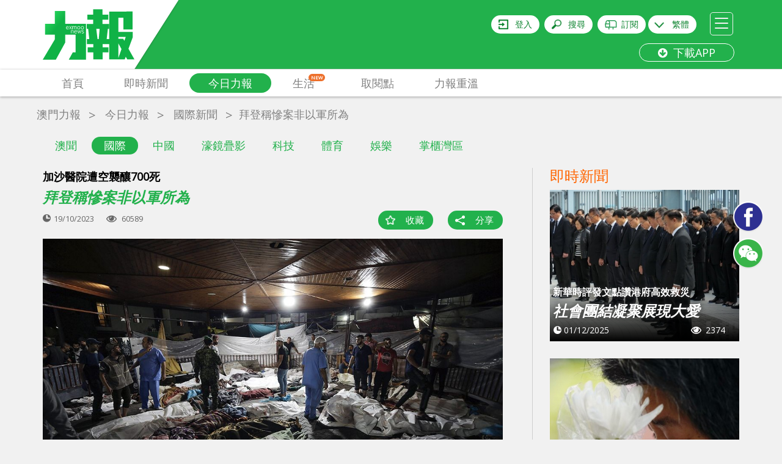

--- FILE ---
content_type: text/html; charset=utf-8
request_url: https://www.google.com/recaptcha/api2/aframe
body_size: 264
content:
<!DOCTYPE HTML><html><head><meta http-equiv="content-type" content="text/html; charset=UTF-8"></head><body><script nonce="5o_fGWdauvoShndqoyc3nA">/** Anti-fraud and anti-abuse applications only. See google.com/recaptcha */ try{var clients={'sodar':'https://pagead2.googlesyndication.com/pagead/sodar?'};window.addEventListener("message",function(a){try{if(a.source===window.parent){var b=JSON.parse(a.data);var c=clients[b['id']];if(c){var d=document.createElement('img');d.src=c+b['params']+'&rc='+(localStorage.getItem("rc::a")?sessionStorage.getItem("rc::b"):"");window.document.body.appendChild(d);sessionStorage.setItem("rc::e",parseInt(sessionStorage.getItem("rc::e")||0)+1);localStorage.setItem("rc::h",'1764580015332');}}}catch(b){}});window.parent.postMessage("_grecaptcha_ready", "*");}catch(b){}</script></body></html>

--- FILE ---
content_type: application/javascript
request_url: https://www.exmoo.com/js/comments/comments.js?v1
body_size: 8398
content:
/**
 * 評論功能
 * 與backend中，即APP上拿相同一套代碼
 * from_iOSApp from_AndroidApp
 */


// 當前環境是否為力報App
function isApp() {
    var userAgent = navigator.userAgent;
    if(userAgent.indexOf('from_iOSApp') > -1 || userAgent.indexOf('from_AndroidApp') > -1) {
        return true
    }else {
        return false
    }
}


var Api = {
    ajax: function(api, data, success, error, isDebug) {
        var url = comment_api_url + '/' + api
        $.ajax({
            type: "post",
            url,
            data: data,
            contentType: 'application/x-www-form-urlencoded',
            success: function (res) {
                success(res);
                if(isDebug == true || isDebug == 1) {
                    console.log('\n\n--------------------- API start ---------------------\n ');
                    console.log('> [Api]',url);
                    console.log('> [Data]',data);
                    console.log('> [Res]',res);
                    console.log('\n--------------------- API end ---------------------\n\n');
                }
                if(!res.succeed) {
                    if(isApp()) {
                        alert(res.message);
                        if(res.code == 999) {
                            try{
                                android.tokenFailure(0);
                            }catch(e) {
                                window.webkit.messageHandlers.tokenFailure.postMessage(0);
                            }
                        }
                    }else {
                        try {
                            $.alert({
                                title: lang.tips,
                                content: res.message,
                                confirmButton: lang.ok,
                                confirm: function () {
                                }
                            });
                        }catch(e) {
                            alert(res.message);
                        }
                    }
                }
            },
            error: function(err) {
                error(err);
                if(isApp()) {
                    alert('服務繁忙');
                }else {
                    try {
                        $.alert({
                            title: lang.tips,
                            content: '服務繁忙',
                            confirmButton: lang.ok,
                            confirm: function () {
                            }
                        });
                    }catch(e) {
                        alert('服務繁忙');
                    }
                }

                console.log('\n\n--------------------- Error start ---------------------\n ');
                console.log('> [Error API]', url);
                console.log('> [Data]', data);
                console.log('> [Error Info]', err);
                console.log('\n\n--------------------- Error end ---------------------\n\n ');
            }
        });
    },
    get: function(api, data, success) {
        var url = comment_api_url + '/' + api
        $.get(url, data, function(res) {
            success(res);
        })
    }
}
var isBlackList = false;

var size = 2;   // 評論列表顯示條數
var replySize = 10;  // 回應列表顯示條數
var loadingBtn = true;  // 控制点击更多的时候，没有的时候不再可点击
$(function(){

    var loginStatus = setInterval(function() {
        if (loginFlag) {
            $('.fbMark').hide();
            clearInterval(loginStatus);
        }else{
            $('.fbMark').show();
            $('.user-input').attr('placeholder', '');
        }
    }, 1000);


    // 判斷是否為黑名單用，需要同步請求
    $.ajaxSettings.async = false;
    Api.get('comment/is_black_list', {token: comment_token}, function(res) {
        if(res.succeed) {
            if(res.data.is_black_list == 1) {
                isBlackList = true;
                $('.message-content').remove();
            }else {
                isBlackList = false;
            }
        }
    })
    $.ajaxSettings.async = true;

    if(getlistFlag) {
        // 获取感觉列表
        Api.get('article_like/get_list', {
            article_column: comment_article_column,
            article_id: comment_article_id,
            token: comment_token
        }, function(res) {
            if(res.succeed) {
                var data = res.data.like_list;
                var likeItem = '';
                for(var i in data) {
                    likeItem += `<div class="like-item ${data[i].is_click ? 'on' : ''}" data-id="${data[i].id}">
                                <div class="like-text">${data[i].name}</div>
                                <div>
                                    <div class="like-icon"><img src="${data[i].image_cn}"></div>
                                    <span>${data[i].count}</span>
                                </div>
                            </div>`
                }
                if(!isBlackList) $('.like-number').html(likeItem);
            }
        })
    }

    // 評論框自動計算高度
    $.fn.autoHeight = function(){
        function autoHeight(elem){
            elem.style.height = 'auto';
            elem.scrollTop = 0; //防抖动
            elem.style.height = elem.scrollHeight + 2 + 'px';
        }
        this.each(function(){
            autoHeight(this);
            var bname = 'input';
            if (navigator.userAgent.indexOf("MSIE") != -1) {
                bname = 'propertychange';
            }else if(navigator.userAgent.match(/android/i) == "android") {
                bname = "keyup";
            }
            $(this).on(bname, function(){
                var val = $(this).val(),
                    len = $.trim(val).replace(/[^\x00-\xff]/g, "**").length;
                if($(this).siblings('.input-count').length == 0 && !$(this).hasClass('report-input')) $(this).after(`<div class="input-count" style="color: #999; padding: 5px 0 10px;"></div>`)
                if(len <= 500) {
                    $(this).siblings('.input-count').html(`${len}/500`);
                }else {
                    $(this).siblings('.input-count').html(`<font style="color:#f00;">${len}</font>/500`);
                }
                autoHeight(this);
            });
        });
    }
    
    $(document).on('focus', '.user-input, .report-input', function() {
        $(this).siblings('.user-submit').fadeIn();
        $(this).autoHeight();
        $('.wran-tip').remove();
    })

    // test1 调试IOS输入定位问题
    // if(navigator.userAgent.indexOf('from_iOSApp') > -1) {
    //     $(document).on('click', '.user-input', function() {
    //         // var body = $('body');
    //         // var height = body.height();
    //         // setTimeout(() => {
    //         //     body.css({'position':'fixed', 'height': height})
    //         // }, 100);
    //         // setTimeout(() => {
    //         //     $(this).scrollIntoview(true);
    //         // }, 100);
    //     }).on('blur', '.user-input', function() {
    //         // body.css({'position':'relative', 'height': 'auto'})
    //     })
    // }
    function appCallBackIsLoggedIn() {
        // android 那邊調用舊的方法，沒有這個的話在移動端運行會報錯
    }

    // 評論回覆
    $(document).on('click', '.m-reply', function() {
        if(loginFlag) {
            var id = $(this).data('id');
            var replyHtml = `<div class="user-input-box">
                        <textarea class="user-input" rows="1" placeholder="${lang.post}..." autoHeight></textarea>
                        <div class="user-submit reply-btn" data-id="${id}">${lang.release}</div>
                    </div>`;
            var hasReply = false;
            if($(this).parent().siblings('.user-input-box').length > 0) {
                hasReply = true;
            }
            if(!hasReply) {
                $('.message-item').find('.user-input-box').remove();
                $(this).parent().after(replyHtml);
            }
        }else {
            if(isApp()) {
                android.jumpToLogin();
            }else {
                $('.login-dialog').show();
            }
        }
    })

    // 提交评论
    var clickOne = true
    $('.user-submit-val').click(function() { 
        var that = $(this);
        var val = that.siblings('.user-input').val();
            val = $.trim(val);
        if(val.length == 0) {
            if(that.siblings('.wran-tip').length == 0) that.before(`<div class="wran-tip">${lang.noEmpty}</div>`);
            return false;
        }
        if(val.replace(/[^\x00-\xff]/g, "**").length > 500) {
            if(that.siblings('.wran-tip').length == 0) that.before(`<div class="wran-tip">${lang.char}</div>`);
            return false;
        }  
        if(clickOne) {
            clickOne = false;
            var device;
            var userAgent = navigator.userAgent;
            if(userAgent.indexOf('from_iOSApp') > -1) {
                device = 'ios';
            }else if(userAgent.indexOf('from_AndroidApp') > -1) {
                device = 'android';
            }else {
                device = 'web';
            }
            Api.ajax('exmoo/comment/article', {
                article_column: comment_article_column,
                article_id: comment_article_id,
                lang: comment_lang,
                token: comment_token,
                replyId: 0,
                comment: val,
                device
            }, function(res) {
                if(res.succeed){
                    getlist(0);
                    that.hide().siblings('.user-input').val('').height(42);
                    $('.input-count').remove();
                }
                clickOne = true;
            }, function(err) {
                clickOne = true;
            })
        }
    })
    $('.user-submit-val').siblings('.user-input').focus(function() {
        $('.user-message-list .message-other').next('.user-input-box').remove();
    })
    // 提交回覆
    var replyClick = true;
    $(document).on('click', '.reply-btn', function() {
        var that = $(this);
        var obj = that.parents('.message-item').find('.reply-list');
        var id = that.data('id');
        var messageId = that.parents('.message-item').data('id')
        var val = that.siblings('.user-input').val();
            val = $.trim(val);
        if(!val) {
            if(that.siblings('.wran-tip').length == 0) that.before(`<div class="wran-tip">${lang.noEmpty}</div>`);
            return false;
        }
        if(val.replace(/[^\x00-\xff]/g, "**").length > 500) {
            if(that.siblings('.wran-tip').length == 0) that.before(`<div class="wran-tip">${lang.char}</div>`);
            return false;
        }

        if(replyClick) {
            replyClick = false;    
            var device;
            var userAgent = navigator.userAgent;
            if(userAgent.indexOf('from_iOSApp') > -1) {
                device = 'ios';
            }else if(userAgent.indexOf('from_AndroidApp') > -1) {
                device = 'android';
            }else {
                device = 'web';
            }
            Api.ajax('exmoo/comment/article', {
                article_column: comment_article_column,
                article_id: comment_article_id,
                lang: comment_lang,
                token: comment_token,
                replyId: id,
                comment: val,
                device
            }, function(res) {
                if(res.succeed) {
                    that.parent('.user-input-box').remove();
                    $('.input-count').remove();
                    replyList(0, messageId, 0, obj);
                }
                replyClick = true;
            }, function(err) {
                replyClick = true;
            })
        }
    })

    // 檢舉 - 獲取檢舉類型
    Api.get('exmoo/comment/report_type', {lang: comment_lang}, function(res) {
        if(res.succeed) {
            var list = res.data;
            var optionHtml = '';
            for(var i in list) {
                var item = list[i];
                optionHtml += `<option value="${item.id}">${item.name}</option>`;
            }
            $('.report-select').append(optionHtml);
        }
    })
    // 檢舉 - 顯示彈窗
    $(document).on('click', '.m-report', function() {
        if(loginFlag) {
            if($('.report-dialog').css('display') == 'none') {
                reportId = $(this).data('id');
                $('.report-dialog').show();
                if(isApp()) {
                    // 移动端自动展开webview，显示高度需要另外计算
                    var top = $(this).offset().top;
                    $('.report-dialog').css('top', top);
                }
            }
        }else {
            if(isApp()) {
                android.jumpToLogin();
            }else {
                $('.login-dialog').show();
            }
        }
    })
    // 檢舉 - 取消
    $(document).on('click', '.report-cancel', function() {
        reportId = '';
        $('.report-dialog').hide();
        $('.report-input').val('');
        $('.report-select').val('0');
    })
    // 檢舉 - 提交
    var reportOkClick = true;
    $(document).on('click', '.report-ok', function() {
        if($('.report-input').val() == '' || $('.report-select').val() == 0) {
            if(isApp()) {
                alert(lang.noEmpty);
            }else {
                try {
                    $.alert({
                        title: lang.tips,
                        content: lang.noEmpty,
                        confirmButton: lang.ok,
                        confirm: function () {
                        }
                    });
                }catch(e) {
                    alert(lang.noEmpty);
                }
            }
            return false
        }
        if(!reportOkClick) return false;
        reportOkClick = false;
        Api.ajax('exmoo/comment/report', {
            comment_id: reportId,
            lang: comment_lang,
            token: comment_token,
            type_id: $('.report-select').val(),
            content: $('.report-input').val()
        }, function(res) {
            if(res.succeed) {
                if(isApp()) {
                    alert(res.message);
                }else {
                    try {
                        $.alert({
                            title: lang.report,
                            content: res.message,
                            confirmButton: lang.ok,
                            confirm: function () {
                            }
                        });
                    }catch(e) {
                        alert(res.message);
                    }
                    
                }
                $('.report-dialog').hide();
                $('.report-select').val(0);
                $('.report-input').val('');
            }
            reportOkClick = true;
        })

    })

    // 查看回應
    $(document).on('click', '.reply-number', function() {
        var id = $(this).data('id'),
            lastId = $(this).siblings('.reply-list').find('.reply-item:last-child').data('id');
        replyList(1, id, lastId, $(this).siblings('.reply-list'));
    })


    // 關閉登錄提示
    $(document).on('click', '.close-login', function() {
        $('.login-dialog').hide();
    })

    // 點贊
    $(document).on('click', '.user-like-count', function() {
        if(loginFlag) {
            var id = $(this).data('id');
            var is_like = $(this).data('like');
            var that = $(this);
            Api.ajax('exmoo/comment/like', {
                comment_id: id,
                is_like,
                lang: comment_lang,
                token: comment_token
            }, function(res) {
                if(res.succeed) {
                    var num = that.find('span').text();
                    var sib = that.parent('.user-like').siblings('.user-like').find('.green');
                    if(is_like == 1) {
                        if(res.data.is_like == 1) {
                            num = parseInt(num) + 1;
                            that.find('span').addClass('green');
                            that.find('img').attr('src', comment_web_url + '/img/191202/zan_s@2x.png')
                            if(sib.length > 0) {
                                // 判斷兄弟節點的是已選中後，減少其數量且圖標變更
                                var sibNum = sib.text();
                                    sibNum = parseInt(sibNum) - 1;
                                that.parent().siblings('.user-like').find('.green').text(sibNum).removeClass('green');
                                that.parent().siblings('.user-like').find('img').attr('src', comment_web_url + '/img/191202/cai@2x.png');
                            }
                        }else {
                            num = parseInt(num) - 1;
                            that.find('span').removeClass('green');
                            that.find('img').attr('src', comment_web_url + '/img/191202/zan@2x.png')
                        }
                    }else {
                        if(res.data.is_dislike == 1) {
                            num = parseInt(num) + 1;
                            that.find('span').addClass('green');
                            that.find('img').attr('src', comment_web_url + '/img/191202/cai_s@2x.png')
                            if(sib.length > 0) {
                                // 判斷兄弟節點的是已選中後，減少其數量且圖標變更
                                var sibNum = sib.text();
                                    sibNum = parseInt(sibNum) - 1;
                                that.parent().siblings('.user-like').find('.green').text(sibNum).removeClass('green');
                                that.parent().siblings('.user-like').find('img').attr('src', comment_web_url + '/img/191202/zan@2x.png');
                            }
                        }else {
                            num = parseInt(num) - 1;
                            that.find('span').removeClass('green');
                            that.find('img').attr('src', comment_web_url + '/img/191202/cai@2x.png')
                        }
                    }
                    that.find('span').text(num);
                }
            })
        }else {
            if(isApp()) {
                android.jumpToLogin();
            }else {
                $('.login-dialog').show();
            }
        }
    })

    // 文章點贊
    $(document).on('click', '.like-item', function() {
        if(!loginFlag) {
            if(isApp()) {
                android.jumpToLogin();
            }else {
                $('.login-dialog').show();
            }
            return false;
        }
        var that = $(this);
        var id = that.data('id');

        Api.ajax('article_like/store', {
            config_id: id,
            article_column: comment_article_column,
            article_id: comment_article_id,
            token: comment_token
        }, function(res) {
            if(res.succeed) {
                var num = that.find('span').text();
                if(res.data.is_click == 1) {
                    var sibNum = that.siblings('.on').find('span').text();
                        sibNum = parseInt(sibNum) - 1;
                    that.siblings('.on').find('span').text(sibNum);

                    num = parseInt(num) + 1;
                    that.addClass('on').siblings().removeClass('on');
                    that.find('img').addClass('click');
                    setTimeout(() => {
                        that.find('img').removeClass('click');
                    }, 300);
                    
                    // 點擊感覺時和移動端聯動
                    if(isApp()) {
                        var userAgent = navigator.userAgent;
                        if(userAgent.indexOf('from_iOSApp') > -1) {
                            window.webkit.messageHandlers.articleLike.postMessage(id+'&true');
                        }else if(userAgent.indexOf('from_AndroidApp') > -1) {
                            android.articleLike(id + '&true');
                        }
                    }
                }else {
                    num = parseInt(num) - 1;
                    that.removeClass('on');

                    // 點擊感覺時和移動端聯動
                    if(isApp()) {
                        var userAgent = navigator.userAgent;
                        if(userAgent.indexOf('from_iOSApp') > -1) {
                            window.webkit.messageHandlers.articleLike.postMessage(id+'&false');
                        }else if(userAgent.indexOf('from_AndroidApp') > -1) {
                            android.articleLike(id + '&false');
                        }
                    }
                }
                that.find('span').text(num);
            }
        })
    })

    // 评论列表
    $('.more-btn').click(function() {
        if(loginFlag) {
            var lastId = $('.message-item:last-child').attr('data-id');
            if(loadingBtn) getlist(1, lastId);
        }else {
            if(isApp()) {
                android.jumpToLogin();
            }else {
                $('.login-dialog').show();
            }
        }
    })

    if(getlistFlag) getlist(1);

    // 評論查看全文
    $(document).on('click', '.all-text', function() {
        var val = $(this).find('span').html();
        $(this).parent().html(val);
    })

    // 回应列表
    var replyListClick = true;
    function replyList(type, comment_id, last_comment_id=0, obj) {
        if(!replyListClick) return false;
        replyListClick = false;

        var loadingDiv = `<div class="reply-item loading-div">
                    <div class="user-tx"></div>
                    <div class="user-right-box">
                        <div class="item-info">
                            <div class="user-name"></div>
                            <div class="user-text"></div>
                            <div class="message-other"></div>
                        </div>
                    </div>
                </div>`;
        $(obj).append(loadingDiv);

        var txt = obj.siblings('.reply-number').text();
        obj.siblings('.reply-number').hide();
        Api.get('exmoo/comment/articles_reply', {
            comment_id,
            lang: comment_lang,
            last_comment_id,
            pagesize: replySize,
            token: comment_token
        }, function(res) {
            replyListClick = true;
            obj.siblings('.reply-number').show();
            $('.loading-div').remove();
            if(res.succeed) {
                var now = res.data.time;
                var list = res.data.replys ? res.data.replys : [];
                var replyItem = '';
                for(var i in list) {
                    var item = list[i];
                    var otherHtml = `<div class="m-report" data-id="${item.comment_id}">${lang.report}</div>
                                <div class="user-like">
                                    <div class="user-like-count" data-id="${item.comment_id}" data-like="1">
                                        <div class="user-like-icon"><img src="${item.is_like ? comment_web_url + '/img/191202/zan_s@2x.png' : comment_web_url + '/img/191202/zan@2x.png'}"></div>
                                        <span class="${item.is_like ? 'green' : ''}">${item.like}</span>
                                    </div>
                                </div>
                                <div class="user-like">
                                    <div class="user-like-count" data-id="${item.comment_id}" data-like="2">
                                        <div class="user-like-icon"><img src="${item.is_dislike ? comment_web_url + '/img/191202/cai_s@2x.png' : comment_web_url + '/img/191202/cai@2x.png'}"></div>
                                        <span class="${item.is_dislike ? 'green' : ''}">${item.dislike}</span>
                                    </div>
                                </div>
                                <div class="m-reply" data-id="${item.comment_id}">${lang.Respond}</div>`;
                    if(item.is_disable || isBlackList) {
                        otherHtml = '';
                    }
                    var replyThis = `
                        <span class="reply-this">
                            @${item.reply_txt}&nbsp;${item.reply_comment.length>15 ? toHtml(item.reply_comment).substr(0, 15) + `... ` : toHtml(item.reply_comment)}
                        </span>`;
                    replyItem += `<div class="reply-item" data-id="${item.comment_id}">
                                    <div class="user-tx">
                                        <img src="${item.user.avatar ? item.user.avatar : comment_web_url + '/img/profile.png'}">
                                    </div>
                                    <div class="user-right-box border-bottom">
                                        <div class="user-name">${item.user.name}</div>
                                        <div class="user-text">
                                            ${item.comment.length>60 ? toHtml(item.comment).substr(0, 60) + `... <a class="all-text">全文<span style="display:none">${toHtml(item.comment)}</span></a>` : toHtml(item.comment)}
                                            ${item.reply_txt ? replyThis : ''}
                                        </div>
                                        <div class="message-other">
                                            <div class="m-time">${timeago(item.time, now)}</div>
                                            ${otherHtml}
                                        </div>
                                    </div>
                                </div>`
                }

                if(type == 1) {
                    obj.append(replyItem);
                }else {
                    obj.html(replyItem);
                }


                if(res.data.total-replySize > 0) {
                    if(obj.siblings('.reply-number').length == 0) {
                        obj.after(`<div class="reply-number" data-id="${comment_id}"></div>`)
                    }
                    obj.siblings('.reply-number').text(`${lang.see1} ${res.data.total-replySize} ${lang.see2}`)
                }else {
                    obj.siblings('.reply-number').remove();
                }
            }else {
                obj.siblings('.reply-number').text(txt);  // 錯誤後返回默認text
            }
        })
    }

})

// 转换 textarea 的 格式
function toHtml(str){
    str = str.replace(/</g,"&#60;");
    str = str.replace(/>/g,"&#62;");
    var reg=new RegExp("\n","g");
    var regSpace=new RegExp(" ","g");
    str = str.replace(reg,"<br>");
    str = str.replace(regSpace," ");
    return str;
}

// 時間計算
function timeago(dateTimeStamp, now){
    var datetime = dateTimeStamp;
    dateTimeStamp = dateTimeStamp.replace(/-/g,"/");
    dateTimeStamp = new Date(dateTimeStamp).getTime();
    now = now.replace(/-/g,"/");
    now = new Date(now).getTime();

    var minute = 1000 * 60;
    var hour = minute * 60;
    var day = hour * 24;
    var week = day * 7;
    var halfamonth = day * 15;
    var month = day * 30;
    var diffValue = now - dateTimeStamp;//时间差

    if(diffValue < 0){
        return lang.sec;
    }
    var minC = diffValue/minute;  //计算时间差的分，时，天，周，月
    var hourC = diffValue/hour;
    var dayC = diffValue/day;
    var weekC = diffValue/week;
    var monthC = diffValue/month;

    if(monthC >= 1 && monthC <= 3){
        result = " " + parseInt(monthC) + lang.month
    }else if(weekC >= 1 && weekC < 4.2){
        result = " " + parseInt(weekC) + lang.week
    }else if(dayC >= 1 && dayC < 7){
        result = " " + parseInt(dayC) + lang.day
    }else if(hourC >= 1 && hourC < 24){
        result = " " + parseInt(hourC) + lang.hours
    }else if(minC >= 1 && minC < 60){
        result =" " + parseInt(minC) + lang.min
    }else if(diffValue >= 0 && diffValue <= minute){
        result = lang.sec
    }else {
        result = datetime
    }
    return result;
}

// 移動端觸發原生文章感覺功能時，回調前臺H5頁面變化
function articleLikeFunc(id, bool) {
    var that = $('.like-item[data-id="'+ id +'"]');
    var num = that.find('span').text();
    if(bool) {
        var sibNum = that.siblings('.on').find('span').text();
            sibNum = parseInt(sibNum) - 1;
        that.siblings('.on').find('span').text(sibNum);

        num = parseInt(num) + 1;
        that.addClass('on').siblings().removeClass('on');
        that.find('img').addClass('click');
        setTimeout(() => {
            that.find('img').removeClass('click');
        }, 300);
    }else {
        num = parseInt(num) - 1;
        that.removeClass('on');
    }
    that.find('span').text(num);
}

// 評論列表
function getlist(type, last_comment_id=0) {
    $('.more-btn').hide();
    var loadingDiv = `<div class="message-item loading-div">
                <div class="user-tx"></div>
                <div class="user-right-box">
                    <div class="item-info">
                        <div class="user-name"></div>
                        <div class="user-text"></div>
                        <div class="message-other"></div>
                    </div>
                </div>
            </div>`;
    setTimeout(function() {
        $('.user-message-list').show();
    }, 500);
    $('.user-message-list').append(loadingDiv);
    Api.get('exmoo/comment/articles', {
        article_column: comment_article_column,
        article_id: comment_article_id,
        lang: comment_lang,
        last_comment_id,
        pagesize: size,
        token: comment_token
    }, function(res) {
        $('.loading-div').remove();
        $('.more-btn').show();
        if(res.succeed) {
            var now = res.data.time;
            var total = res.data.total;
            var list = res.data.comments ? res.data.comments : [];
            var itemHtml = '';
            for(var i in list) {
                last_comment_id = list[i].comment_id; // 保存最后一个ID，用于下次请求接口

                var replyItem = '';
                if(!!list[i].reply.comments && list[i].reply.comments.length > 0) {
                    var replyList = list[i].reply.comments ? list[i].reply.comments : [];
                    for(var j in replyList) {
                        var item = replyList[j];
                        var otherHtml = `<div class="m-report" data-id="${item.comment_id}">${lang.report}</div>
                                        <div class="user-like">
                                            <div class="user-like-count" data-id="${item.comment_id}" data-like="1">
                                                <div class="user-like-icon"><img src="${item.is_like ? comment_web_url + '/img/191202/zan_s@2x.png' : comment_web_url + '/img/191202/zan@2x.png'}"></div>
                                                <span class="${item.is_like ? 'green' : ''}">${item.like}</span>
                                            </div>
                                        </div>
                                        <div class="user-like">
                                            <div class="user-like-count" data-id="${item.comment_id}" data-like="2">
                                                <div class="user-like-icon"><img src="${item.is_dislike ? comment_web_url + '/img/191202/cai_s@2x.png' : comment_web_url + '/img/191202/cai@2x.png'}"></div>
                                                <span class="${item.is_dislike ? 'green' : ''}">${item.dislike}</span>
                                            </div>
                                        </div>
                                        <div class="m-reply" data-id="${item.comment_id}">${lang.Respond}</div>`;
                        if(item.is_disable || isBlackList) {
                            var otherHtml = '';
                        }
                        var replyThis = `
                            <span class="reply-this">
                                @${item.reply_txt}&nbsp;${item.reply_comment.length>15 ? toHtml(item.reply_comment).substr(0, 15) + `... ` : toHtml(item.reply_comment)}
                            </span>`;
                        replyItem += `<div class="reply-item" data-id="${item.comment_id}">
                                <div class="user-tx">
                                    <img src="${item.user.avatar ? item.user.avatar : comment_web_url + '/img/profile.png'}">
                                </div>
                                <div class="user-right-box border-bottom">
                                    <div class="user-name">${item.user.name}</div>
                                    <div class="user-text">
                                        ${item.comment.length>60 ? toHtml(item.comment).substr(0, 60) + `... <a class="all-text">全文<span style="display:none">${toHtml(item.comment)}</span></a>` : toHtml(item.comment)}
                                        ${item.reply_txt ? replyThis : ''}
                                    </div>
                                    <div class="message-other">
                                        <div class="m-time">${timeago(item.time, now)}</div>
                                        ${otherHtml}
                                    </div>
                                </div>
                            </div>`
                    }
                }

                // 回應列表
                var replyNumberHtml = '';
                if(!!list[i].reply.comments) {
                    if(list[i].reply.total-list[i].reply.comments.length > 0) {
                        replyNumberHtml = `<div class="reply-number" data-id="${list[i].comment_id}">${lang.see1} ${list[i].reply.total-list[i].reply.comments.length} ${lang.see2}</div>`
                    }else {
                        replyNumberHtml = '';
                    }
                }

                if(list[i].is_disable || isBlackList) {
                    var otherHtml = ''
                }else {
                    var otherHtml = `<div class="m-report" data-id="${list[i].comment_id}">${lang.report}</div>
                                <div class="user-like">
                                    <div class="user-like-count" data-id="${list[i].comment_id}" data-like="1">
                                        <div class="user-like-icon"><img src="${list[i].is_like ? comment_web_url + '/img/191202/zan_s@2x.png' : comment_web_url + '/img/191202/zan@2x.png'}"></div>
                                        <span class="${list[i].is_like ? 'green' : ''}">${list[i].like}</span>
                                    </div>
                                </div>
                                <div class="user-like">
                                    <div class="user-like-count" data-id="${list[i].comment_id}" data-like="2">
                                        <div class="user-like-icon"><img src="${list[i].is_dislike ? comment_web_url + '/img/191202/cai_s@2x.png' : comment_web_url + '/img/191202/cai@2x.png'}"></div>
                                        <span class="${list[i].is_dislike ? 'green' : ''}">${list[i].dislike}</span>
                                    </div>
                                </div>
                                <div class="m-reply" data-id="${list[i].comment_id}">${lang.Respond}</div>`;
                }

                itemHtml += `<div class="message-item" data-id="${list[i].comment_id}">
                    <div class="user-tx">
                        <img src="${list[i].user.avatar ? list[i].user.avatar : comment_web_url + '/img/profile.png'}">
                    </div>
                    <div class="user-right-box border-bottom">
                        <div class="item-info">
                            <div class="user-name">${list[i].user.name}</div>
                            <div class="user-text">
                                <span>
                                    ${list[i].comment.length>60 ? toHtml(list[i].comment).substr(0, 60) + `... <a class="all-text">全文<span style="display:none">${toHtml(list[i].comment)}</span></a>` : toHtml(list[i].comment)}
                                </span>
                            </div>
                            <div class="message-other">
                                <div class="m-time">${timeago(list[i].time, now)}</div>
                                ${otherHtml}
                            </div>
                        </div>
                        <div class="reply-list">
                            ${replyItem}
                        </div>
                        ${replyNumberHtml}
                    </div>
                </div>`
            }

            if(type == 1) {
                // 列表追加
                $('.user-message-list').append(itemHtml)
            }else {
                // 评论时刷新列表
                $('.user-message-list').html(itemHtml)
            }

            // $('.more-message .more-btn').text(`${lang.see1} ${total - size} ${lang.see3}`);
            $('.more-message .more-btn').text(`${lang.more}`);
            if(total <= size) {
                $('.more-message .more-btn').text(`${lang.noMore}`).css('border', 'none');
                loadingBtn = false;
            }else {
                $('.more-message .more-btn').css('border', '1px solid #999');
                loadingBtn = true;
            }
            

            if(total > 0) {
                $('.more-message').show();
                if(isApp()) {
                    $('.firstReply').remove();
                }
            }else {
                $('.more-message').hide();

                // 移动端空列表时的展示和PC不同  以下app中的参数都在后台的facebook文件中定义
                if(isApp()) {
                    var html = `
                        <div class="firstReply">
                            <p>${lang.fristReply}</p>
                            <img src="${comment_web_url}/img/191202/reply.png" width="80" />
                        </div>
                    `;
                    $('.more-message').after(html);
                }
            }

            size = 10;  // 在頁面第一次加載完後，列表翻頁變更為一次10條
        }
    })
}